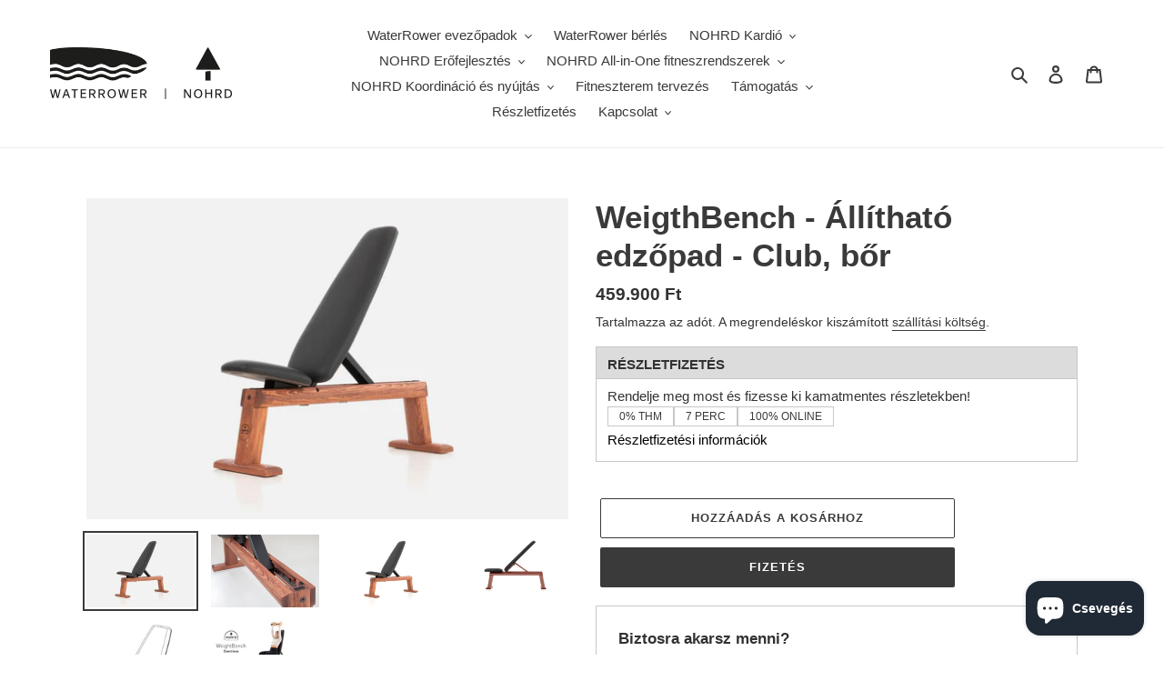

--- FILE ---
content_type: application/javascript; charset=UTF-8
request_url: https://ic-shopify-integration.netlify.app/custom_style.js
body_size: 1379
content:
function a0_0x1890(){const _0x4b04eb=['order_mods_border_radius','head','ic-shopify-custom-style-','\x0a\x20\x20\x20\x20:root\x20{\x0a\x20\x20\x20\x20\x20\x20--ic-color-primary:\x20','rel','icShopifyColors','order_send_margin',';\x0a\x20\x20\x20\x20\x20\x20--ic-order-mods-flex-direction:\x20','shop','have\x20to\x20look\x20for\x20colors','parse','0px','installment_border',';\x0a\x0a\x20\x20\x20\x20\x20\x20--ic-whitecard-background:\x20','createElement','log','white','no\x20style\x20in\x20local\x20storage','button_border_radius','2306440HceQPt','572103eMsfvu','36IICKUT',';\x0a\x0a\x20\x20\x20\x20\x20\x20--ic-order-mods-border:\x20',';\x0a\x20\x20\x20\x20\x20\x20--ic-color-primary-05:\x20','0\x200\x200\x200','border',';\x0a\x20\x20\x20\x20}\x0a\x20\x20','111Kjrgqh','then','appendChild','24px\x200\x200\x200','39268BPbyrP','407FPqGEh',';\x0a\x20\x20\x20\x20\x20\x20--ic-order-send-margin:\x20','/style.css','#1b7ced','getItem','236244ZSvWss','product_details_margin','https://bnpl.instacash.hu','1px\x20solid\x20#DFDFDF','1px\x20solid\x20#DFDFE6','8vEeIAH','stringify',';\x0a\x20\x20\x20\x20\x20\x20--ic-installment-background:\x20','row','debug','https://ic-shopify-integration.netlify.app','https://bnpl-pgw.instacash.hu','installment_background','2602120xIlkqz','16px\x200\x200\x200','order_mods_border','link',';\x0a\x20\x20\x20\x20\x20\x20--ic-product-details-margin:\x20','stylesheet',';\x0a\x20\x20\x20\x20\x20\x20--ic-installment-border:\x20','order_mods_margin',';\x0a\x20\x20\x20\x20\x20\x20--ic-order-mods-border-radius:\x20','whitecard_background','27509xwSVKj','6307560yRIfMF','40UbdcpL',';\x0a\x20\x20\x20\x20\x20\x20--ic-button-border-radius:\x20','href','setItem','style','none','json','border_radius'];a0_0x1890=function(){return _0x4b04eb;};return a0_0x1890();}function a0_0x5800(_0x4063a6,_0x447111){const _0x189091=a0_0x1890();return a0_0x5800=function(_0x580086,_0x576a7e){_0x580086=_0x580086-0x130;let _0x24c0b0=_0x189091[_0x580086];return _0x24c0b0;},a0_0x5800(_0x4063a6,_0x447111);}(function(_0x58b2e5,_0x259499){const _0x47e08f=a0_0x5800,_0x851b2=_0x58b2e5();while(!![]){try{const _0x56598a=parseInt(_0x47e08f(0x147))/0x1*(parseInt(_0x47e08f(0x149))/0x2)+-parseInt(_0x47e08f(0x16c))/0x3*(parseInt(_0x47e08f(0x170))/0x4)+-parseInt(_0x47e08f(0x13d))/0x5+parseInt(_0x47e08f(0x166))/0x6*(-parseInt(_0x47e08f(0x165))/0x7)+-parseInt(_0x47e08f(0x135))/0x8*(-parseInt(_0x47e08f(0x148))/0x9)+-parseInt(_0x47e08f(0x164))/0xa+parseInt(_0x47e08f(0x171))/0xb*(parseInt(_0x47e08f(0x130))/0xc);if(_0x56598a===_0x259499)break;else _0x851b2['push'](_0x851b2['shift']());}catch(_0x37e7ab){_0x851b2['push'](_0x851b2['shift']());}}}(a0_0x1890,0x5b7f0),((()=>{'use strict';const _0x4047d8=a0_0x5800;var _0x531e62={};;const _0x205753=_0x4047d8(0x13a),_0x37f25b=_0x4047d8(0x13b),_0x165dad=_0x4047d8(0x132);;const _0x22df52=()=>{const _0x3ca155=_0x4047d8,_0x3d972b=document[_0x3ca155(0x15f)](_0x3ca155(0x14d));_0x3d972b['innerHTML']=_0x3ca155(0x154)+window['icShopifyColors']['primary']+_0x3ca155(0x168)+window[_0x3ca155(0x156)]['primary']+'80;\x0a\x20\x20\x20\x20\x20\x20--ic-border:\x20'+window[_0x3ca155(0x156)][_0x3ca155(0x16a)]+';\x0a\x20\x20\x20\x20\x20\x20--ic-border-radius:\x20'+window[_0x3ca155(0x156)][_0x3ca155(0x150)]+_0x3ca155(0x14a)+window[_0x3ca155(0x156)][_0x3ca155(0x163)]+_0x3ca155(0x15e)+window[_0x3ca155(0x156)][_0x3ca155(0x146)]+_0x3ca155(0x137)+window['icShopifyColors'][_0x3ca155(0x13c)]+_0x3ca155(0x143)+window['icShopifyColors'][_0x3ca155(0x15d)]+';\x0a\x20\x20\x20\x20\x20\x20--ic-usp-background:\x20'+window[_0x3ca155(0x156)]['usp_background']+';\x0a\x20\x20\x20\x20\x20\x20--ic-usp-border:\x20'+window[_0x3ca155(0x156)]['usp_border']+_0x3ca155(0x167)+window[_0x3ca155(0x156)][_0x3ca155(0x13f)]+_0x3ca155(0x145)+window[_0x3ca155(0x156)][_0x3ca155(0x151)]+';\x0a\x20\x20\x20\x20\x20\x20--ic-shadow:\x20'+window['icShopifyColors']+';\x0a\x0a\x20\x20\x20\x20\x20\x20--ic-order-mods-margin:\x20'+window['icShopifyColors'][_0x3ca155(0x144)]+_0x3ca155(0x158)+window[_0x3ca155(0x156)]['order_mods_flex_direction']+_0x3ca155(0x141)+window['icShopifyColors'][_0x3ca155(0x131)]+_0x3ca155(0x172)+window[_0x3ca155(0x156)][_0x3ca155(0x157)]+_0x3ca155(0x16b),document[_0x3ca155(0x152)][_0x3ca155(0x16e)](_0x3d972b);};let _0x148d26={};try{_0x148d26=JSON[_0x4047d8(0x15b)](sessionStorage[_0x4047d8(0x175)]('ic-shopify-custom-style-'+Shopify[_0x4047d8(0x159)]));}catch(_0x25e7ca){_0x148d26=null,console[_0x4047d8(0x160)](_0x4047d8(0x162));}_0x148d26?(console['debug']('already\x20have\x20colors'),window[_0x4047d8(0x156)]=_0x148d26,_0x22df52()):(console[_0x4047d8(0x139)](_0x4047d8(0x15a)),fetch(_0x205753+'/jsons/custom_style.json')[_0x4047d8(0x16d)](_0x4f58f0=>_0x4f58f0[_0x4047d8(0x14f)]())[_0x4047d8(0x16d)](_0x275cb7=>{const _0x523e75=_0x4047d8;if(_0x275cb7[Shopify[_0x523e75(0x159)]])window[_0x523e75(0x156)]=_0x275cb7[Shopify[_0x523e75(0x159)]],sessionStorage[_0x523e75(0x14c)]('ic-shopify-custom-style-'+Shopify[_0x523e75(0x159)],JSON[_0x523e75(0x136)](_0x275cb7[Shopify[_0x523e75(0x159)]]));else{const _0x3ba203={'primary':_0x523e75(0x174),'button_color':_0x523e75(0x161),'border_radius':_0x523e75(0x15c),'border':_0x523e75(0x133),'shadow':_0x523e75(0x14e),'whitecard_background':'white','installment_background':_0x523e75(0x161),'installment_border':_0x523e75(0x134),'usp_background':_0x523e75(0x161),'usp_border':_0x523e75(0x134),'order_mods_flex_direction':_0x523e75(0x138),'order_mods_margin':_0x523e75(0x16f),'order_mods_border':'1px\x20solid\x20#DFDFE6','order_mods_border_radius':_0x523e75(0x15c),'product_details_margin':_0x523e75(0x13e),'order_send_margin':_0x523e75(0x169)};window['icShopifyColors']=_0x3ba203,sessionStorage[_0x523e75(0x14c)](_0x523e75(0x153)+Shopify[_0x523e75(0x159)],JSON[_0x523e75(0x136)](_0x3ba203));}_0x22df52();}));const _0x389232=document[_0x4047d8(0x15f)](_0x4047d8(0x140));_0x389232[_0x4047d8(0x155)]=_0x4047d8(0x142),_0x389232[_0x4047d8(0x14b)]=_0x205753+_0x4047d8(0x173),document[_0x4047d8(0x152)]['appendChild'](_0x389232);})()));